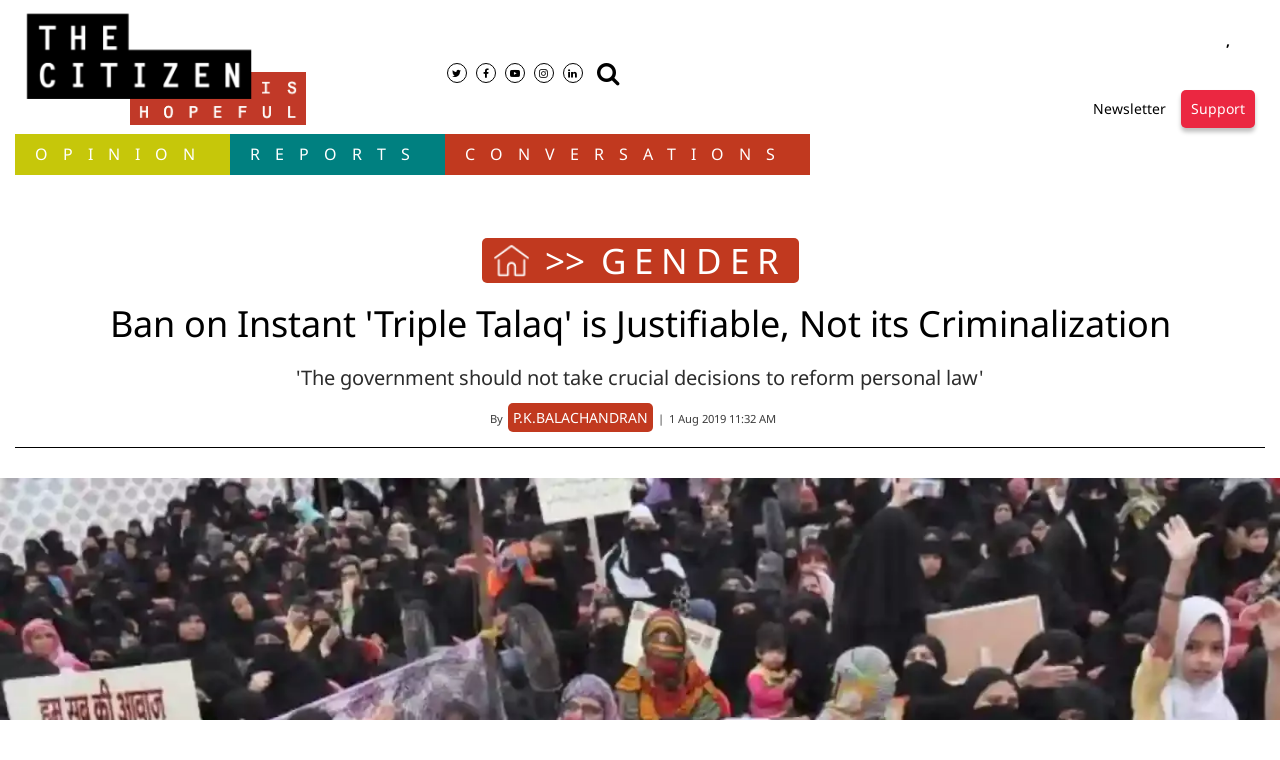

--- FILE ---
content_type: text/html; charset=utf-8
request_url: https://www.google.com/recaptcha/api2/aframe
body_size: 269
content:
<!DOCTYPE HTML><html><head><meta http-equiv="content-type" content="text/html; charset=UTF-8"></head><body><script nonce="g286mk5ZDrSXpXxlDqXGbQ">/** Anti-fraud and anti-abuse applications only. See google.com/recaptcha */ try{var clients={'sodar':'https://pagead2.googlesyndication.com/pagead/sodar?'};window.addEventListener("message",function(a){try{if(a.source===window.parent){var b=JSON.parse(a.data);var c=clients[b['id']];if(c){var d=document.createElement('img');d.src=c+b['params']+'&rc='+(localStorage.getItem("rc::a")?sessionStorage.getItem("rc::b"):"");window.document.body.appendChild(d);sessionStorage.setItem("rc::e",parseInt(sessionStorage.getItem("rc::e")||0)+1);localStorage.setItem("rc::h",'1769151077258');}}}catch(b){}});window.parent.postMessage("_grecaptcha_ready", "*");}catch(b){}</script></body></html>